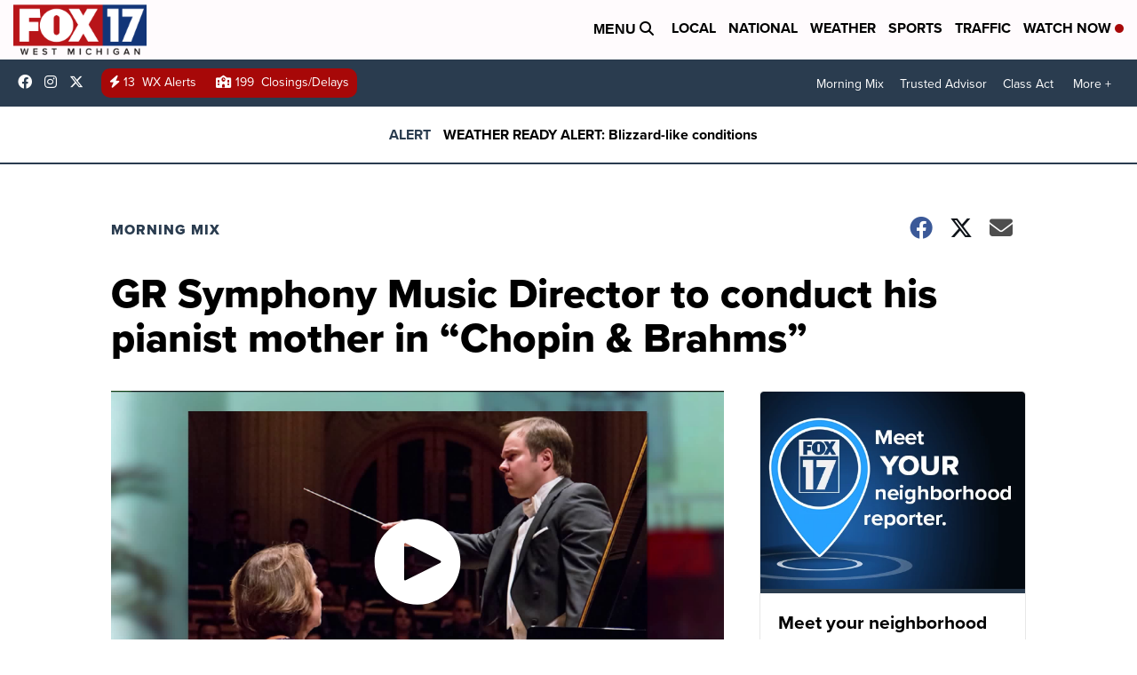

--- FILE ---
content_type: application/javascript; charset=utf-8
request_url: https://fundingchoicesmessages.google.com/f/AGSKWxUhqRCptQ166-w_0AxdthtLvLK4pzGvATacHL_6AfXy6e2BsKRHe9ybbEFHNRtwsDD5mLK1TbvGn1X55VAnAdBr5PuMUwLjSjoQfiUminT_i9PHnAHXRUuDl3ZqyR1CWqz142Zgodg3TzduWshjiHCK03hJ7ln4wCxjCXbtVa6GxEEqC-uzI09mPNlO/_/adv.jsp.jsp?adcode=/ad_iframe_/adxsite./affiliationcash.
body_size: -1288
content:
window['023cf212-393d-4a79-9397-4cbfec860769'] = true;